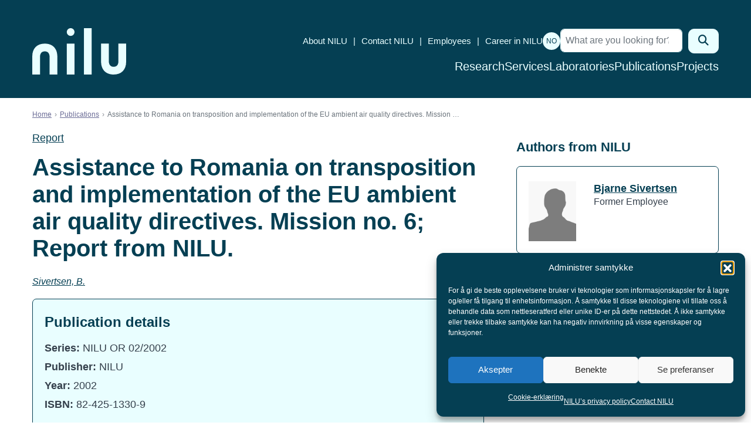

--- FILE ---
content_type: text/html; charset=UTF-8
request_url: https://nilu.com/publication/2059/
body_size: 12673
content:

<!DOCTYPE html>
<html lang="en-US" class="no-js">
<head>
	<meta charset="UTF-8">
	<meta name="viewport" content="width=device-width, initial-scale=1">
	<meta http-equiv="X-UA-Compatible" content="IE=edge">
	<link rel="profile" href="http://gmpg.org/xfn/11">
	
	
	<meta name='robots' content='index, follow, max-image-preview:large, max-snippet:-1, max-video-preview:-1' />

	<!-- This site is optimized with the Yoast SEO plugin v26.7 - https://yoast.com/wordpress/plugins/seo/ -->
	<title>Assistance to Romania on transposition and implementation of the EU ambient air quality directives. Mission no. 6; Report from NILU. - NILU</title>
	<link rel="canonical" href="https://nilu.com/publication/2059/" />
	<meta property="og:locale" content="en_US" />
	<meta property="og:type" content="article" />
	<meta property="og:title" content="Assistance to Romania on transposition and implementation of the EU ambient air quality directives. Mission no. 6; Report from NILU. - NILU" />
	<meta property="og:description" content="Sivertsen, B. (2002)" />
	<meta property="og:url" content="https://nilu.com/publication/2059/" />
	<meta property="og:site_name" content="NILU" />
	<meta property="article:publisher" content="https://www.facebook.com/NILUNorskinstituttforluftforskning/" />
	<meta property="article:modified_time" content="2022-03-25T11:00:12+00:00" />
	<meta property="og:image" content="https://nilu.com/wp-content/uploads/2023/12/ny-logo-husavisen-thumbnail-rund-hvit.png" />
	<meta property="og:image:width" content="570" />
	<meta property="og:image:height" content="570" />
	<meta property="og:image:type" content="image/png" />
	<meta name="twitter:card" content="summary_large_image" />
	<meta name="twitter:site" content="@nilu_now" />
	<!-- / Yoast SEO plugin. -->


<link rel='dns-prefetch' href='//nilu.com' />
<link rel='dns-prefetch' href='//stackpath.bootstrapcdn.com' />
<link rel='dns-prefetch' href='//cdn.jsdelivr.net' />
<link rel='dns-prefetch' href='//cdnjs.cloudflare.com' />
<link rel='dns-prefetch' href='//cdn.datatables.net' />
<link rel='dns-prefetch' href='//cloud.typography.com' />
<link rel='dns-prefetch' href='//www.googletagmanager.com' />
<link rel="alternate" title="oEmbed (JSON)" type="application/json+oembed" href="https://nilu.com/wp-json/oembed/1.0/embed?url=https%3A%2F%2Fnilu.com%2Fpublication%2F2059%2F" />
<link rel="alternate" title="oEmbed (XML)" type="text/xml+oembed" href="https://nilu.com/wp-json/oembed/1.0/embed?url=https%3A%2F%2Fnilu.com%2Fpublication%2F2059%2F&#038;format=xml" />
<style id='wp-img-auto-sizes-contain-inline-css' type='text/css'>
img:is([sizes=auto i],[sizes^="auto," i]){contain-intrinsic-size:3000px 1500px}
/*# sourceURL=wp-img-auto-sizes-contain-inline-css */
</style>
<style id='wp-emoji-styles-inline-css' type='text/css'>

	img.wp-smiley, img.emoji {
		display: inline !important;
		border: none !important;
		box-shadow: none !important;
		height: 1em !important;
		width: 1em !important;
		margin: 0 0.07em !important;
		vertical-align: -0.1em !important;
		background: none !important;
		padding: 0 !important;
	}
/*# sourceURL=wp-emoji-styles-inline-css */
</style>
<link rel='stylesheet' id='wp-block-library-css' href='https://nilu.com/wp-includes/css/dist/block-library/style.min.css?ver=6.9' type='text/css' media='all' />
<style id='global-styles-inline-css' type='text/css'>
:root{--wp--preset--aspect-ratio--square: 1;--wp--preset--aspect-ratio--4-3: 4/3;--wp--preset--aspect-ratio--3-4: 3/4;--wp--preset--aspect-ratio--3-2: 3/2;--wp--preset--aspect-ratio--2-3: 2/3;--wp--preset--aspect-ratio--16-9: 16/9;--wp--preset--aspect-ratio--9-16: 9/16;--wp--preset--color--black: #000000;--wp--preset--color--cyan-bluish-gray: #abb8c3;--wp--preset--color--white: #ffffff;--wp--preset--color--pale-pink: #f78da7;--wp--preset--color--vivid-red: #cf2e2e;--wp--preset--color--luminous-vivid-orange: #ff6900;--wp--preset--color--luminous-vivid-amber: #fcb900;--wp--preset--color--light-green-cyan: #7bdcb5;--wp--preset--color--vivid-green-cyan: #00d084;--wp--preset--color--pale-cyan-blue: #8ed1fc;--wp--preset--color--vivid-cyan-blue: #0693e3;--wp--preset--color--vivid-purple: #9b51e0;--wp--preset--gradient--vivid-cyan-blue-to-vivid-purple: linear-gradient(135deg,rgb(6,147,227) 0%,rgb(155,81,224) 100%);--wp--preset--gradient--light-green-cyan-to-vivid-green-cyan: linear-gradient(135deg,rgb(122,220,180) 0%,rgb(0,208,130) 100%);--wp--preset--gradient--luminous-vivid-amber-to-luminous-vivid-orange: linear-gradient(135deg,rgb(252,185,0) 0%,rgb(255,105,0) 100%);--wp--preset--gradient--luminous-vivid-orange-to-vivid-red: linear-gradient(135deg,rgb(255,105,0) 0%,rgb(207,46,46) 100%);--wp--preset--gradient--very-light-gray-to-cyan-bluish-gray: linear-gradient(135deg,rgb(238,238,238) 0%,rgb(169,184,195) 100%);--wp--preset--gradient--cool-to-warm-spectrum: linear-gradient(135deg,rgb(74,234,220) 0%,rgb(151,120,209) 20%,rgb(207,42,186) 40%,rgb(238,44,130) 60%,rgb(251,105,98) 80%,rgb(254,248,76) 100%);--wp--preset--gradient--blush-light-purple: linear-gradient(135deg,rgb(255,206,236) 0%,rgb(152,150,240) 100%);--wp--preset--gradient--blush-bordeaux: linear-gradient(135deg,rgb(254,205,165) 0%,rgb(254,45,45) 50%,rgb(107,0,62) 100%);--wp--preset--gradient--luminous-dusk: linear-gradient(135deg,rgb(255,203,112) 0%,rgb(199,81,192) 50%,rgb(65,88,208) 100%);--wp--preset--gradient--pale-ocean: linear-gradient(135deg,rgb(255,245,203) 0%,rgb(182,227,212) 50%,rgb(51,167,181) 100%);--wp--preset--gradient--electric-grass: linear-gradient(135deg,rgb(202,248,128) 0%,rgb(113,206,126) 100%);--wp--preset--gradient--midnight: linear-gradient(135deg,rgb(2,3,129) 0%,rgb(40,116,252) 100%);--wp--preset--font-size--small: 13px;--wp--preset--font-size--medium: 20px;--wp--preset--font-size--large: 36px;--wp--preset--font-size--x-large: 42px;--wp--preset--spacing--20: 0.44rem;--wp--preset--spacing--30: 0.67rem;--wp--preset--spacing--40: 1rem;--wp--preset--spacing--50: 1.5rem;--wp--preset--spacing--60: 2.25rem;--wp--preset--spacing--70: 3.38rem;--wp--preset--spacing--80: 5.06rem;--wp--preset--shadow--natural: 6px 6px 9px rgba(0, 0, 0, 0.2);--wp--preset--shadow--deep: 12px 12px 50px rgba(0, 0, 0, 0.4);--wp--preset--shadow--sharp: 6px 6px 0px rgba(0, 0, 0, 0.2);--wp--preset--shadow--outlined: 6px 6px 0px -3px rgb(255, 255, 255), 6px 6px rgb(0, 0, 0);--wp--preset--shadow--crisp: 6px 6px 0px rgb(0, 0, 0);}:where(.is-layout-flex){gap: 0.5em;}:where(.is-layout-grid){gap: 0.5em;}body .is-layout-flex{display: flex;}.is-layout-flex{flex-wrap: wrap;align-items: center;}.is-layout-flex > :is(*, div){margin: 0;}body .is-layout-grid{display: grid;}.is-layout-grid > :is(*, div){margin: 0;}:where(.wp-block-columns.is-layout-flex){gap: 2em;}:where(.wp-block-columns.is-layout-grid){gap: 2em;}:where(.wp-block-post-template.is-layout-flex){gap: 1.25em;}:where(.wp-block-post-template.is-layout-grid){gap: 1.25em;}.has-black-color{color: var(--wp--preset--color--black) !important;}.has-cyan-bluish-gray-color{color: var(--wp--preset--color--cyan-bluish-gray) !important;}.has-white-color{color: var(--wp--preset--color--white) !important;}.has-pale-pink-color{color: var(--wp--preset--color--pale-pink) !important;}.has-vivid-red-color{color: var(--wp--preset--color--vivid-red) !important;}.has-luminous-vivid-orange-color{color: var(--wp--preset--color--luminous-vivid-orange) !important;}.has-luminous-vivid-amber-color{color: var(--wp--preset--color--luminous-vivid-amber) !important;}.has-light-green-cyan-color{color: var(--wp--preset--color--light-green-cyan) !important;}.has-vivid-green-cyan-color{color: var(--wp--preset--color--vivid-green-cyan) !important;}.has-pale-cyan-blue-color{color: var(--wp--preset--color--pale-cyan-blue) !important;}.has-vivid-cyan-blue-color{color: var(--wp--preset--color--vivid-cyan-blue) !important;}.has-vivid-purple-color{color: var(--wp--preset--color--vivid-purple) !important;}.has-black-background-color{background-color: var(--wp--preset--color--black) !important;}.has-cyan-bluish-gray-background-color{background-color: var(--wp--preset--color--cyan-bluish-gray) !important;}.has-white-background-color{background-color: var(--wp--preset--color--white) !important;}.has-pale-pink-background-color{background-color: var(--wp--preset--color--pale-pink) !important;}.has-vivid-red-background-color{background-color: var(--wp--preset--color--vivid-red) !important;}.has-luminous-vivid-orange-background-color{background-color: var(--wp--preset--color--luminous-vivid-orange) !important;}.has-luminous-vivid-amber-background-color{background-color: var(--wp--preset--color--luminous-vivid-amber) !important;}.has-light-green-cyan-background-color{background-color: var(--wp--preset--color--light-green-cyan) !important;}.has-vivid-green-cyan-background-color{background-color: var(--wp--preset--color--vivid-green-cyan) !important;}.has-pale-cyan-blue-background-color{background-color: var(--wp--preset--color--pale-cyan-blue) !important;}.has-vivid-cyan-blue-background-color{background-color: var(--wp--preset--color--vivid-cyan-blue) !important;}.has-vivid-purple-background-color{background-color: var(--wp--preset--color--vivid-purple) !important;}.has-black-border-color{border-color: var(--wp--preset--color--black) !important;}.has-cyan-bluish-gray-border-color{border-color: var(--wp--preset--color--cyan-bluish-gray) !important;}.has-white-border-color{border-color: var(--wp--preset--color--white) !important;}.has-pale-pink-border-color{border-color: var(--wp--preset--color--pale-pink) !important;}.has-vivid-red-border-color{border-color: var(--wp--preset--color--vivid-red) !important;}.has-luminous-vivid-orange-border-color{border-color: var(--wp--preset--color--luminous-vivid-orange) !important;}.has-luminous-vivid-amber-border-color{border-color: var(--wp--preset--color--luminous-vivid-amber) !important;}.has-light-green-cyan-border-color{border-color: var(--wp--preset--color--light-green-cyan) !important;}.has-vivid-green-cyan-border-color{border-color: var(--wp--preset--color--vivid-green-cyan) !important;}.has-pale-cyan-blue-border-color{border-color: var(--wp--preset--color--pale-cyan-blue) !important;}.has-vivid-cyan-blue-border-color{border-color: var(--wp--preset--color--vivid-cyan-blue) !important;}.has-vivid-purple-border-color{border-color: var(--wp--preset--color--vivid-purple) !important;}.has-vivid-cyan-blue-to-vivid-purple-gradient-background{background: var(--wp--preset--gradient--vivid-cyan-blue-to-vivid-purple) !important;}.has-light-green-cyan-to-vivid-green-cyan-gradient-background{background: var(--wp--preset--gradient--light-green-cyan-to-vivid-green-cyan) !important;}.has-luminous-vivid-amber-to-luminous-vivid-orange-gradient-background{background: var(--wp--preset--gradient--luminous-vivid-amber-to-luminous-vivid-orange) !important;}.has-luminous-vivid-orange-to-vivid-red-gradient-background{background: var(--wp--preset--gradient--luminous-vivid-orange-to-vivid-red) !important;}.has-very-light-gray-to-cyan-bluish-gray-gradient-background{background: var(--wp--preset--gradient--very-light-gray-to-cyan-bluish-gray) !important;}.has-cool-to-warm-spectrum-gradient-background{background: var(--wp--preset--gradient--cool-to-warm-spectrum) !important;}.has-blush-light-purple-gradient-background{background: var(--wp--preset--gradient--blush-light-purple) !important;}.has-blush-bordeaux-gradient-background{background: var(--wp--preset--gradient--blush-bordeaux) !important;}.has-luminous-dusk-gradient-background{background: var(--wp--preset--gradient--luminous-dusk) !important;}.has-pale-ocean-gradient-background{background: var(--wp--preset--gradient--pale-ocean) !important;}.has-electric-grass-gradient-background{background: var(--wp--preset--gradient--electric-grass) !important;}.has-midnight-gradient-background{background: var(--wp--preset--gradient--midnight) !important;}.has-small-font-size{font-size: var(--wp--preset--font-size--small) !important;}.has-medium-font-size{font-size: var(--wp--preset--font-size--medium) !important;}.has-large-font-size{font-size: var(--wp--preset--font-size--large) !important;}.has-x-large-font-size{font-size: var(--wp--preset--font-size--x-large) !important;}
/*# sourceURL=global-styles-inline-css */
</style>

<style id='classic-theme-styles-inline-css' type='text/css'>
/*! This file is auto-generated */
.wp-block-button__link{color:#fff;background-color:#32373c;border-radius:9999px;box-shadow:none;text-decoration:none;padding:calc(.667em + 2px) calc(1.333em + 2px);font-size:1.125em}.wp-block-file__button{background:#32373c;color:#fff;text-decoration:none}
/*# sourceURL=/wp-includes/css/classic-themes.min.css */
</style>
<link rel='stylesheet' id='wpmf-gallery-popup-style-css' href='https://nilu.com/wp-content/plugins/wp-media-folder/assets/css/display-gallery/magnific-popup.css?ver=0.9.9' type='text/css' media='all' />
<link rel='stylesheet' id='cmplz-general-css' href='https://nilu.com/wp-content/plugins/complianz-gdpr-premium/assets/css/cookieblocker.min.css?ver=1762152489' type='text/css' media='all' />
<link rel='stylesheet' id='search-filter-plugin-styles-css' href='https://nilu.com/wp-content/plugins/search-filter-pro/public/assets/css/search-filter.min.css?ver=2.5.21' type='text/css' media='all' />
<link rel='stylesheet' id='fontawesome-css' href='https://nilu.com/wp-content/themes/nilu/assets/fontawesome/css/all.min.css?ver=6.5.2' type='text/css' media='all' />
<link rel='stylesheet' id='bootstrap-style-css' href='https://nilu.com/wp-content/themes/nilu/assets/css/min/bootstrap.min.css?ver=4.1.1' type='text/css' media='all' />
<link rel='stylesheet' id='select2-style-css' href='https://nilu.com/wp-content/themes/nilu/assets/css/min/select2.min.css?ver=4.0.5' type='text/css' media='all' />
<link rel='stylesheet' id='select2-bootstrap-css' href='https://nilu.com/wp-content/themes/nilu/assets/css/min/select2-bootstrap.min.css?ver=4.0.5' type='text/css' media='all' />
<link rel='stylesheet' id='zmdi-style-css' href='//cdnjs.cloudflare.com/ajax/libs/material-design-iconic-font/2.2.0/css/material-design-iconic-font.min.css?ver=2.2.0' type='text/css' media='all' />
<link rel='stylesheet' id='cloud-typography-css' href='//cloud.typography.com/7659416/7165792/css/fonts.css?ver=2.0.16' type='text/css' media='all' />
<link rel='stylesheet' id='datatables-css-css' href='//cdn.datatables.net/v/bs4/dt-1.10.18/r-2.2.2/datatables.min.css?ver=1.10.18' type='text/css' media='' />
<link rel='stylesheet' id='mmenu-style-css' href='https://nilu.com/wp-content/themes/nilu/assets/css/min/mmenu.min.css?ver=7.3.3' type='text/css' media='all' />
<link rel='stylesheet' id='nilu-style-css' href='https://nilu.com/wp-content/themes/nilu/style.css?ver=1768582584' type='text/css' media='all' />
<script type="text/javascript" id="wpml-cookie-js-extra">
/* <![CDATA[ */
var wpml_cookies = {"wp-wpml_current_language":{"value":"en","expires":1,"path":"/"}};
var wpml_cookies = {"wp-wpml_current_language":{"value":"en","expires":1,"path":"/"}};
//# sourceURL=wpml-cookie-js-extra
/* ]]> */
</script>
<script type="text/javascript" src="https://nilu.com/wp-content/plugins/sitepress-multilingual-cms/res/js/cookies/language-cookie.js?ver=486900" id="wpml-cookie-js" defer="defer" data-wp-strategy="defer"></script>
<script type="text/javascript" src="https://nilu.com/wp-includes/js/jquery/jquery.min.js?ver=3.7.1" id="jquery-core-js"></script>
<script type="text/javascript" src="https://nilu.com/wp-includes/js/jquery/jquery-migrate.min.js?ver=3.4.1" id="jquery-migrate-js"></script>
<script type="text/javascript" id="search-filter-plugin-build-js-extra">
/* <![CDATA[ */
var SF_LDATA = {"ajax_url":"https://nilu.com/wp-admin/admin-ajax.php","home_url":"https://nilu.com/","extensions":[]};
//# sourceURL=search-filter-plugin-build-js-extra
/* ]]> */
</script>
<script type="text/javascript" src="https://nilu.com/wp-content/plugins/search-filter-pro/public/assets/js/search-filter-build.min.js?ver=2.5.21" id="search-filter-plugin-build-js"></script>
<script type="text/javascript" src="https://nilu.com/wp-content/plugins/search-filter-pro/public/assets/js/chosen.jquery.min.js?ver=2.5.21" id="search-filter-plugin-chosen-js"></script>
<script type="text/javascript" src="//cdn.jsdelivr.net/npm/popper.js@1.16.1/dist/umd/popper.min.js?ver=1.16.1" id="popper-js-js"></script>
<script type="text/javascript" src="//stackpath.bootstrapcdn.com/bootstrap/4.4.1/js/bootstrap.min.js?ver=4.1.1" id="bootstrap-js-js"></script>
<script type="text/javascript" src="//cdnjs.cloudflare.com/ajax/libs/select2/4.0.5/js/select2.min.js?ver=4.0.5" id="select2-js-js"></script>
<script type="text/javascript" src="//cdnjs.cloudflare.com/ajax/libs/select2/4.0.5/js/i18n/nb.js?ver=4.0.5" id="select2-nb-js-js"></script>
<script type="text/javascript" src="//cdn.datatables.net/v/bs4/dt-1.10.18/r-2.2.2/datatables.min.js?ver=1.10.18" id="datatables-js-js"></script>
<script type="text/javascript" src="https://nilu.com/wp-content/themes/nilu/assets/js/min/facetwp-customs.min.js?ver=1.0.0" id="facetwp-custom-js"></script>
<script type="text/javascript" src="https://nilu.com/wp-content/themes/nilu/assets/js/min/mmenu-jquery.min.js?ver=7.3.3" id="mmenu-js-js"></script>
<script type="text/javascript" id="wpml-xdomain-data-js-extra">
/* <![CDATA[ */
var wpml_xdomain_data = {"css_selector":"wpml-ls-item","ajax_url":"https://nilu.com/wp-admin/admin-ajax.php","current_lang":"en","_nonce":"e832aa70cf"};
//# sourceURL=wpml-xdomain-data-js-extra
/* ]]> */
</script>
<script type="text/javascript" src="https://nilu.com/wp-content/plugins/sitepress-multilingual-cms/res/js/xdomain-data.js?ver=486900" id="wpml-xdomain-data-js" defer="defer" data-wp-strategy="defer"></script>
<link rel="https://api.w.org/" href="https://nilu.com/wp-json/" /><link rel="EditURI" type="application/rsd+xml" title="RSD" href="https://nilu.com/xmlrpc.php?rsd" />
<meta name="generator" content="WordPress 6.9" />
<link rel='shortlink' href='https://nilu.com/?p=22699' />
<meta name="generator" content="WPML ver:4.8.6 stt:1,39;" />
<meta name="generator" content="Site Kit by Google 1.170.0" />			<style>.cmplz-hidden {
					display: none !important;
				}</style>

<script type="application/ld+json" class="saswp-schema-markup-output">
[{"@context":"https:\/\/schema.org\/","@graph":[{"@context":"https:\/\/schema.org\/","@type":"SiteNavigationElement","@id":"https:\/\/nilu.com\/#forskning","name":"Forskning","url":"https:\/\/nilu.no\/forskning\/"},{"@context":"https:\/\/schema.org\/","@type":"SiteNavigationElement","@id":"https:\/\/nilu.com\/#tjenester","name":"Tjenester","url":"https:\/\/nilu.com\/services\/"},{"@context":"https:\/\/schema.org\/","@type":"SiteNavigationElement","@id":"https:\/\/nilu.com\/#lab-og-analyse","name":"Lab og analyse","url":"https:\/\/nilu.no\/nilus-laboratorier-og-analysetjenester\/"},{"@context":"https:\/\/schema.org\/","@type":"SiteNavigationElement","@id":"https:\/\/nilu.com\/#publikasjoner","name":"Publikasjoner","url":"https:\/\/nilu.com\/publications\/"},{"@context":"https:\/\/schema.org\/","@type":"SiteNavigationElement","@id":"https:\/\/nilu.com\/#prosjekter","name":"Prosjekter","url":"https:\/\/nilu.no\/prosjekter\/"}]}]
</script>

<link rel="icon" href="https://nilu.com/wp-content/uploads/2023/12/cropped-favicon-niluweb-512x512-1-32x32.png" sizes="32x32" />
<link rel="icon" href="https://nilu.com/wp-content/uploads/2023/12/cropped-favicon-niluweb-512x512-1-192x192.png" sizes="192x192" />
<link rel="apple-touch-icon" href="https://nilu.com/wp-content/uploads/2023/12/cropped-favicon-niluweb-512x512-1-180x180.png" />
<meta name="msapplication-TileImage" content="https://nilu.com/wp-content/uploads/2023/12/cropped-favicon-niluweb-512x512-1-270x270.png" />

			<!-- Global site tag (gtag.js) - Google Analytics -->
		<script type="text/plain" data-service="google-analytics" data-category="statistics" async data-cmplz-src="https://www.googletagmanager.com/gtag/js?id=UA-11988521-2"></script>
		<script>
			window.dataLayer = window.dataLayer || [];
			function gtag(){dataLayer.push(arguments);}
			gtag('js', new Date());

			gtag('config', 'UA-11988521-2');
		</script>
	</head>

<body data-cmplz=1 class="wp-singular publication-template-default single single-publication postid-22699 wp-theme-nilu lang-en">
	
	<div id="site" class="site">
		<a class="sr-only sr-only-focusable screen-reader-text" href="#content">Skip to content</a>
		<header id="topheader" class="topheader">
			<div class="topheader-inner">
				<div class="site-intro"  >
					<meta  content="NILU">
					<a href="https://nilu.com/">
						<svg id="Layer_1" data-name="Layer 1" xmlns="http://www.w3.org/2000/svg" viewBox="0 0 533.54 263.34">
							<defs>
								<style>
									.cls-1 {
										fill: #054055;
										stroke-width: 0px;
									}
								</style>
							</defs>
							<g id="Logo">
								<g>
									<path class="cls-1" d="m142.37,263.34h-43.86v-98.73c0-21.24-9.71-32.94-27.33-32.94-22.59,0-27.33,17.91-27.33,32.94v98.73H0v-102.51c0-45.74,26.61-73.05,71.18-73.05s71.18,27.99,71.18,73.05v102.51h.01Z"/>
									<path class="cls-1" d="m391.17,87.78h43.86v98.73c0,21.24,9.71,32.94,27.33,32.94,22.59,0,27.33-17.91,27.33-32.94v-98.73h43.85v102.51c0,45.74-26.61,73.05-71.18,73.05s-71.18-27.99-71.18-73.05v-102.51h0Z"/>
									<path class="cls-1" d="m240.03,263.34h-43.85V87.78h43.85v175.56Z"/>
									<path class="cls-1" d="m337.53,263.34h-43.86V0h43.86v263.34Z"/>
									<path class="cls-1" d="m218.11.01c-12.1,0-21.94,9.84-21.94,21.94s9.84,21.94,21.94,21.94,21.94-9.84,21.94-21.94S230.21.01,218.11.01Z"/>
								</g>
							</g>
						</svg>
					</a>
				</div>
				<div class="site-navigation">
					<nav class="nav-top">
						<div id="top-menu" class="menu-header-menu-container"><ul id = "nav-perifery" class = "perifery-menu col-auto d-none d-lg-block"><li id="menu-item-7347" class="menu-item menu-item-type-post_type menu-item-object-page menu-item-7347"><a href="https://nilu.com/about-nilu/">About NILU</a></li>
<li id="menu-item-7401" class="menu-item menu-item-type-post_type menu-item-object-page menu-item-7401"><a href="https://nilu.com/contact-nilu/">Contact NILU</a></li>
<li id="menu-item-7349" class="menu-item menu-item-type-post_type menu-item-object-page menu-item-7349"><a href="https://nilu.com/contact-nilu/employees/">Employees</a></li>
<li id="menu-item-56557" class="menu-item menu-item-type-post_type menu-item-object-page menu-item-56557"><a href="https://nilu.com/career-in-nilu/">Career in NILU</a></li>
</ul></div>						<p class="langswitch"><a href="https://nilu.no/publikasjon/2059/">NO</a></p>						

<form role="search" method="get" class="search-form" action="https://nilu.com/">

	<label for="search-form-696a6db844ae8">
		<span class="screen-reader-text">Search for:</span>
	</label>

	<div class="input-group">

		<input
			type="search"
			id="search-form-696a6db844ae8"
			class="form-control search-field"
			placeholder="What are you looking for?"
			value=""
			name="s"
			required="required" />

		<span class="input-group-btn">
			<button
				type="submit"
				class="btn btn-primary search-submit"
				value="Search">

				<span class="screen-reader-text">Search</span>
				<i class="fa fa-search" aria-hidden="true"></i>

			</button>
		</span>

	</div>
</form>					</nav>
					<nav class="nav-bottom">
						<ul id="site-menu" class="nav-menu"><li id="menu-item-7352" class="menu-item menu-item-type-post_type menu-item-object-page menu-item-7352"><a href="https://nilu.com/research/">Research</a></li>
<li id="menu-item-58993" class="menu-item menu-item-type-post_type_archive menu-item-object-services menu-item-58993"><a href="https://nilu.com/services/">Services</a></li>
<li id="menu-item-7350" class="menu-item menu-item-type-post_type menu-item-object-page menu-item-7350"><a href="https://nilu.com/laboratories/">Laboratories</a></li>
<li id="menu-item-47501" class="menu-item menu-item-type-post_type_archive menu-item-object-publication menu-item-47501"><a href="https://nilu.com/publications/">Publications</a></li>
<li id="menu-item-12500" class="menu-item menu-item-type-post_type menu-item-object-page menu-item-12500"><a href="https://nilu.com/projects/">Projects</a></li>
</ul>					</nav>
				</div>
			</div>
			<a href="#mobile-navigation" id="menu-toggle" aria-label="Open menu">
				<i class="fal fa-bars" aria-hidden="true"></i>
			</a>
		</header>

		<div id="content" class="site-content" tabindex="-1">

		<div class="container"><nav aria-label="breadcrumb"><ol class="breadcrumb"><li class="breadcrumb-item"><a href="https://nilu.com/">Home</a></li><li class="breadcrumb-item"><a href="https://nilu.com/publications/">Publications</a></li><li class="breadcrumb-item active">Assistance to Romania on transposition and implementation of the EU ambient air quality directives. Mission …</li></ol></nav></div>	
<main id="main" class="site-main">
	<div class="container">

		<article class="entry entry-page" id="entry-22699">

		<div class="row">
			<div class="col-lg-8">

				<header class="entry-header">
					<a href="https://nilu.com/publications/report/">Report</a>
					<h1 class="entry-title">Assistance to Romania on transposition and implementation of the EU ambient air quality directives. Mission no. 6; Report from NILU.</h1>
				</header>

				<div class="entry-content">

										<p class="pub-authors">
						
													<em><a href="https://nilu.com/employee/bjarne-sivertsen/">Sivertsen, B.</a></em>
						
						
											</p>

					<div class="lightbluebox">
						<h5 class="pub-details-headline">Publication details</h5>
						<div class="pub-details-data">
															

	
				
	
				
			<p>
		<strong>Series:</strong>
			NILU OR 02/2002
		</p>
	
				<p>
			<strong>Publisher:</strong>
							NILU					</p>
	
			<p>
		<strong>Year:</strong>
			2002
		</p>
	
					<p>
		<strong>ISBN:</strong>
					82-425-1330-9
				</p>
	











													</div>
					</div>

										
				</div>
			</div>

			<aside id="secondary" class="col-lg-4 single-sidebar">
				<h6>Authors from NILU</h6>
<div class="row">
		<div class="col-12 col-md-6 col-lg-12">
		<div class="bluebox entry-employee">
			<div class="row">
				<div class="col-4">
					<p>
													<img src="https://nilu.com/wp-content/themes/nilu/assets/images/silhouette-460x580.jpg" alt="Bjarne Sivertsen" />
											</p>
				</div>
				<div class="col-8">
					<p>
						<a href="https://nilu.com/employee/bjarne-sivertsen/">Bjarne Sivertsen</a>
						<br />
													Former Employee
											</p>
				</div>
			</div>
		</div>
	</div>
</div>

			</aside>

		</div>

		</article>

	</div>
</main>
</div>

<footer id="footer" class="site-footer">
	<section id="footer-info" class="site-footer-info">
		<div class="site-footer-info-col-1">
						<h2>NILU</h2>
			<p>NILU is an independent, non profit research institute established in 1969.</p>
<p>NILU is ISO 9001:2015 and ISO 14001:2015 certified</p>
<p>Legal name:<br />
Stiftelsen NILU<br />
Org. no. 941 705 561</p>
										<div class="site-footer-info-some">
											<a href="https://www.facebook.com/NILUresearch/" target="_blank"><i class="fa-classic fa-brands fa-facebook" aria-hidden="true"></i></a>
											<a href="https://no.linkedin.com/company/nilu" target="_blank"><i class="fa-classic fa-brands fa-linkedin" aria-hidden="true"></i></a>
											<a href="https://www.instagram.com/nilu.no/" target="_blank"><i class="fa-classic fa-brands fa-instagram" aria-hidden="true"></i></a>
											<a href="https://www.youtube.com/channel/UCN5ZP0uaX6KNVmJUm_LhPyw/videos" target="_blank"><i class="fa-classic fa-brands fa-youtube" aria-hidden="true"></i></a>
									</div>
					</div>
		<div class="site-footer-info-col-2">
						<h2>Contact us</h2>
			<p>› <a href="https://nilu.com/contact-nilu/employees/">Find employees</a><br />
› <a href="https://nilu.com/contact-us/">Contact NILU</a><br />
› <a href="https://nilu.com/about-nilu/">About NILU</a></p>
<p><strong>Post:</strong> PO Box 100, 2027 Kjeller, NORWAY<br />
<strong>Visit:</strong> Instituttveien 18, 2007 Kjeller, Norway<br />
<strong>Opening hours:</strong> Monday – Friday 08.30 – 15.30</p>
<p><strong>Switchboard:</strong> +47 63 89 80 00<br />
<strong>E-mail:</strong> <a href="mailto:nilu@nilu.no">nilu@nilu.no</a></p>
		</div>
		<div class="site-footer-info-col-3">
															<div class="site-footer-info-col-3-box">
						<div class="box-icon">
							<i class="zmdi zmdi-account-calendar" aria-hidden="true"></i>						</div>
						<div class="box-info">
							<h2>Work at NILU?</h2>
							<p><a href="https://nilu.com/career-in-nilu/vacant-positions/">See our vacancies here.</a></p>
						</div>
					</div>
									</div>
	</section>

	<section id="footer-logos" class="site-footer-logos">
		<div class="site-footer-logos-container">
			<div class="site-footer-logos-container-inner">
				<p class="child-3">Collaborators</p>
				<div class="partners child-4">
					<a href="https://www.ciens.no/" target="_blank">
						<figure>
							<img src="https://nilu.com/wp-content/themes/nilu/assets/images/ciens_logo.svg" alt="">
						</figure>
					</a>
					<a href="https://framsenteret.no/" rel="home" class="framsenteret">
						<svg xmlns="http://www.w3.org/2000/svg" width="94" height="102" viewBox="0 0 94 102" fill="none"><path d="M0 80V72.2H21.66V80H0ZM0 58.889V0H64V22.222H21.694V35.555H64V58.889H0Z" fill="black" fill-opacity="0.8"/><path d="M0.0560001 101V92.54H5.336V93.356H1.052V96.32H5.072V97.136H1.052V101H0.0560001ZM6.79428 101V92.54H10.2503C11.1383 92.54 11.8263 92.752 12.3143 93.176C12.8023 93.592 13.0463 94.176 13.0463 94.928C13.0463 95.424 12.9343 95.848 12.7103 96.2C12.4943 96.544 12.1863 96.808 11.7863 96.992C11.3943 97.176 10.9343 97.268 10.4063 97.268L10.6223 97.112H10.8623C11.1903 97.112 11.4823 97.192 11.7383 97.352C12.0023 97.512 12.2103 97.78 12.3623 98.156L13.5623 101H12.4703L11.3183 98.204C11.1823 97.844 10.9783 97.612 10.7063 97.508C10.4343 97.396 10.0943 97.34 9.68628 97.34H7.79028V101H6.79428ZM7.79028 96.56H10.1063C10.7463 96.56 11.2303 96.424 11.5583 96.152C11.8943 95.872 12.0623 95.472 12.0623 94.952C12.0623 94.432 11.8943 94.036 11.5583 93.764C11.2303 93.492 10.7463 93.356 10.1063 93.356H7.79028V96.56ZM14.134 101L17.866 92.54H18.73L22.522 101H21.49L20.434 98.588L20.878 98.84H15.706L16.186 98.588L15.154 101H14.134ZM18.286 93.68L16.342 98.24L16.054 98.024H20.518L20.302 98.24L18.31 93.68H18.286ZM23.8102 101V92.54H24.6742L28.0702 100.208H27.7222L31.1182 92.54H31.9822V101H31.0702V93.824H31.4302L28.2262 101H27.5662L24.3502 93.824H24.7102V101H23.8102ZM36.859 101.108C36.179 101.108 35.571 101.02 35.035 100.844C34.499 100.668 34.031 100.416 33.631 100.088L33.991 99.296C34.271 99.504 34.551 99.68 34.831 99.824C35.119 99.96 35.427 100.064 35.755 100.136C36.083 100.2 36.451 100.232 36.859 100.232C37.571 100.232 38.099 100.1 38.443 99.836C38.787 99.572 38.959 99.22 38.959 98.78C38.959 98.404 38.839 98.116 38.599 97.916C38.359 97.716 37.939 97.556 37.339 97.436L36.079 97.184C35.303 97.024 34.723 96.764 34.339 96.404C33.963 96.044 33.775 95.556 33.775 94.94C33.775 94.436 33.903 93.996 34.159 93.62C34.423 93.244 34.791 92.952 35.263 92.744C35.735 92.536 36.283 92.432 36.907 92.432C37.507 92.432 38.055 92.524 38.551 92.708C39.047 92.884 39.471 93.144 39.823 93.488L39.475 94.256C39.099 93.92 38.703 93.68 38.287 93.536C37.879 93.384 37.415 93.308 36.895 93.308C36.239 93.308 35.719 93.452 35.335 93.74C34.959 94.02 34.771 94.404 34.771 94.892C34.771 95.284 34.891 95.592 35.131 95.816C35.371 96.032 35.767 96.196 36.319 96.308L37.591 96.56C38.407 96.728 39.007 96.98 39.391 97.316C39.775 97.652 39.967 98.124 39.967 98.732C39.967 99.196 39.839 99.608 39.583 99.968C39.335 100.328 38.979 100.608 38.515 100.808C38.051 101.008 37.499 101.108 36.859 101.108ZM41.5755 101V92.54H46.9755V93.356H42.5475V96.296H46.7115V97.124H42.5475V100.172H46.9755V101H41.5755ZM48.6302 101V92.54H49.4102L54.8342 99.74H54.5582V92.54H55.4822V101H54.7142L49.2902 93.8H49.5542V101H48.6302ZM59.6471 101V93.38H56.6591V92.54H63.6191V93.38H60.6431V101H59.6471ZM64.8373 101V92.54H70.2373V93.356H65.8093V96.296H69.9733V97.124H65.8093V100.172H70.2373V101H64.8373ZM71.8919 101V92.54H75.3479C76.2359 92.54 76.9239 92.752 77.4119 93.176C77.8999 93.592 78.1439 94.176 78.1439 94.928C78.1439 95.424 78.0319 95.848 77.8079 96.2C77.5919 96.544 77.2839 96.808 76.8839 96.992C76.4919 97.176 76.0319 97.268 75.5039 97.268L75.7199 97.112H75.9599C76.2879 97.112 76.5799 97.192 76.8359 97.352C77.0999 97.512 77.3079 97.78 77.4599 98.156L78.6599 101H77.5679L76.4159 98.204C76.2799 97.844 76.0759 97.612 75.8039 97.508C75.5319 97.396 75.1919 97.34 74.7839 97.34H72.8879V101H71.8919ZM72.8879 96.56H75.2039C75.8439 96.56 76.3279 96.424 76.6559 96.152C76.9919 95.872 77.1599 95.472 77.1599 94.952C77.1599 94.432 76.9919 94.036 76.6559 93.764C76.3279 93.492 75.8439 93.356 75.2039 93.356H72.8879V96.56ZM80.2005 101V92.54H85.6005V93.356H81.1725V96.296H85.3365V97.124H81.1725V100.172H85.6005V101H80.2005ZM89.1549 101V93.38H86.1669V92.54H93.1269V93.38H90.1509V101H89.1549Z" fill="black" fill-opacity="0.9"/></svg>
					</a>
				</div>
			</div>
		</div>
	</section>

	<section id="byline" class="site-footer-byline">
		<ul>
			<li>NILU &copy; 2026 &ndash; All rights reserved</li>
			<li id="menu-item-14041" class="menu-item menu-item-type-post_type menu-item-object-page menu-item-14041"><a rel="privacy-policy" href="https://nilu.com/about-nilu/nilus-privacy-policy/">NILU’s privacy policy</a></li>
			<li>Design &amp; Development: <a href="//gnistdesign.no" target="_blank">Gnist</a></li>
		</ul>
	</section>
</footer>

</div>
<nav id="mobile-navigation" class="secondary-navigation">
	<div>
		<ul id = "mobile-menu" class = "nav-menu"><li id="menu-item-7346" class="menu-item menu-item-type-post_type menu-item-object-page menu-item-home menu-item-7346"><a href="https://nilu.com/">Home</a></li>
<li class="menu-item menu-item-type-post_type menu-item-object-page menu-item-7347"><a href="https://nilu.com/about-nilu/">About NILU</a></li>
<li class="menu-item menu-item-type-post_type menu-item-object-page menu-item-7352"><a href="https://nilu.com/research/">Research</a></li>
<li class="menu-item menu-item-type-post_type menu-item-object-page menu-item-7349"><a href="https://nilu.com/contact-nilu/employees/">Employees</a></li>
<li class="menu-item menu-item-type-post_type menu-item-object-page menu-item-7350"><a href="https://nilu.com/laboratories/">Laboratories</a></li>
<li id="menu-item-58995" class="menu-item menu-item-type-post_type_archive menu-item-object-services menu-item-58995"><a href="https://nilu.com/services/">Services</a></li>
<li id="menu-item-11695" class="menu-item menu-item-type-post_type menu-item-object-page menu-item-11695"><a href="https://nilu.com/contact-nilu/">Contact NILU</a></li>
<li id="menu-item-52261" class="menu-item menu-item-type-post_type menu-item-object-page menu-item-52261"><a href="https://nilu.com/career-in-nilu/vacant-positions/">Vacant Positions</a></li>
<li id="menu-item-47502" class="menu-item menu-item-type-post_type_archive menu-item-object-publication menu-item-47502"><a href="https://nilu.com/publications/">Publications</a></li>
</ul>		<footer class="menu-footer">
			<p class="langswitch"><a href="https://nilu.no/publikasjon/2059/">NO</a></p>			

<form role="search" method="get" class="search-form" action="https://nilu.com/">

	<label for="search-form-696a6db8668c5">
		<span class="screen-reader-text">Search for:</span>
	</label>

	<div class="input-group">

		<input
			type="search"
			id="search-form-696a6db8668c5"
			class="form-control search-field"
			placeholder="What are you looking for?"
			value=""
			name="s"
			required="required" />

		<span class="input-group-btn">
			<button
				type="submit"
				class="btn btn-primary search-submit"
				value="Search">

				<span class="screen-reader-text">Search</span>
				<i class="fa fa-search" aria-hidden="true"></i>

			</button>
		</span>

	</div>
</form>		</footer>
	</div>
</nav>
<script type="speculationrules">
{"prefetch":[{"source":"document","where":{"and":[{"href_matches":"/*"},{"not":{"href_matches":["/wp-*.php","/wp-admin/*","/wp-content/uploads/*","/wp-content/*","/wp-content/plugins/*","/wp-content/themes/nilu/*","/*\\?(.+)"]}},{"not":{"selector_matches":"a[rel~=\"nofollow\"]"}},{"not":{"selector_matches":".no-prefetch, .no-prefetch a"}}]},"eagerness":"conservative"}]}
</script>

<!-- Consent Management powered by Complianz | GDPR/CCPA Cookie Consent https://wordpress.org/plugins/complianz-gdpr -->
<div id="cmplz-cookiebanner-container"><div class="cmplz-cookiebanner cmplz-hidden banner-1 banner-a optin cmplz-bottom-right cmplz-categories-type-view-preferences" aria-modal="true" data-nosnippet="true" role="dialog" aria-live="polite" aria-labelledby="cmplz-header-1-optin" aria-describedby="cmplz-message-1-optin">
	<div class="cmplz-header">
		<div class="cmplz-logo"></div>
		<div class="cmplz-title" id="cmplz-header-1-optin">Administrer samtykke</div>
		<div class="cmplz-close" tabindex="0" role="button" aria-label="Close dialog">
			<svg aria-hidden="true" focusable="false" data-prefix="fas" data-icon="times" class="svg-inline--fa fa-times fa-w-11" role="img" xmlns="http://www.w3.org/2000/svg" viewBox="0 0 352 512"><path fill="currentColor" d="M242.72 256l100.07-100.07c12.28-12.28 12.28-32.19 0-44.48l-22.24-22.24c-12.28-12.28-32.19-12.28-44.48 0L176 189.28 75.93 89.21c-12.28-12.28-32.19-12.28-44.48 0L9.21 111.45c-12.28 12.28-12.28 32.19 0 44.48L109.28 256 9.21 356.07c-12.28 12.28-12.28 32.19 0 44.48l22.24 22.24c12.28 12.28 32.2 12.28 44.48 0L176 322.72l100.07 100.07c12.28 12.28 32.2 12.28 44.48 0l22.24-22.24c12.28-12.28 12.28-32.19 0-44.48L242.72 256z"></path></svg>
		</div>
	</div>

	<div class="cmplz-divider cmplz-divider-header"></div>
	<div class="cmplz-body">
		<div class="cmplz-message" id="cmplz-message-1-optin">For å gi de beste opplevelsene bruker vi teknologier som informasjonskapsler for å lagre og/eller få tilgang til enhetsinformasjon. Å samtykke til disse teknologiene vil tillate oss å behandle data som nettleseratferd eller unike ID-er på dette nettstedet. Å ikke samtykke eller trekke tilbake samtykke kan ha negativ innvirkning på visse egenskaper og funksjoner.</div>
		<!-- categories start -->
		<div class="cmplz-categories">
			<details class="cmplz-category cmplz-functional" >
				<summary>
						<span class="cmplz-category-header">
							<span class="cmplz-category-title">Funksjonell</span>
							<span class='cmplz-always-active'>
								<span class="cmplz-banner-checkbox">
									<input type="checkbox"
										   id="cmplz-functional-optin"
										   data-category="cmplz_functional"
										   class="cmplz-consent-checkbox cmplz-functional"
										   size="40"
										   value="1"/>
									<label class="cmplz-label" for="cmplz-functional-optin"><span class="screen-reader-text">Funksjonell</span></label>
								</span>
								Always active							</span>
							<span class="cmplz-icon cmplz-open">
								<svg xmlns="http://www.w3.org/2000/svg" viewBox="0 0 448 512"  height="18" ><path d="M224 416c-8.188 0-16.38-3.125-22.62-9.375l-192-192c-12.5-12.5-12.5-32.75 0-45.25s32.75-12.5 45.25 0L224 338.8l169.4-169.4c12.5-12.5 32.75-12.5 45.25 0s12.5 32.75 0 45.25l-192 192C240.4 412.9 232.2 416 224 416z"/></svg>
							</span>
						</span>
				</summary>
				<div class="cmplz-description">
					<span class="cmplz-description-functional">Lagring av data eller tilgang er nødvendig for å kunne bruke en spesifikk tjeneste som er eksplisitt etterspurt av abonnenten eller brukeren, eller kun for elektronisk kommunikasjon.</span>
				</div>
			</details>

			<details class="cmplz-category cmplz-preferences" >
				<summary>
						<span class="cmplz-category-header">
							<span class="cmplz-category-title">Preferanser</span>
							<span class="cmplz-banner-checkbox">
								<input type="checkbox"
									   id="cmplz-preferences-optin"
									   data-category="cmplz_preferences"
									   class="cmplz-consent-checkbox cmplz-preferences"
									   size="40"
									   value="1"/>
								<label class="cmplz-label" for="cmplz-preferences-optin"><span class="screen-reader-text">Preferanser</span></label>
							</span>
							<span class="cmplz-icon cmplz-open">
								<svg xmlns="http://www.w3.org/2000/svg" viewBox="0 0 448 512"  height="18" ><path d="M224 416c-8.188 0-16.38-3.125-22.62-9.375l-192-192c-12.5-12.5-12.5-32.75 0-45.25s32.75-12.5 45.25 0L224 338.8l169.4-169.4c12.5-12.5 32.75-12.5 45.25 0s12.5 32.75 0 45.25l-192 192C240.4 412.9 232.2 416 224 416z"/></svg>
							</span>
						</span>
				</summary>
				<div class="cmplz-description">
					<span class="cmplz-description-preferences">Lagring av data eller tilgang er nødvendig for å lagre preferanser som ikke er etterspurt av abonnenten eller brukeren.</span>
				</div>
			</details>

			<details class="cmplz-category cmplz-statistics" >
				<summary>
						<span class="cmplz-category-header">
							<span class="cmplz-category-title">Statistikk</span>
							<span class="cmplz-banner-checkbox">
								<input type="checkbox"
									   id="cmplz-statistics-optin"
									   data-category="cmplz_statistics"
									   class="cmplz-consent-checkbox cmplz-statistics"
									   size="40"
									   value="1"/>
								<label class="cmplz-label" for="cmplz-statistics-optin"><span class="screen-reader-text">Statistikk</span></label>
							</span>
							<span class="cmplz-icon cmplz-open">
								<svg xmlns="http://www.w3.org/2000/svg" viewBox="0 0 448 512"  height="18" ><path d="M224 416c-8.188 0-16.38-3.125-22.62-9.375l-192-192c-12.5-12.5-12.5-32.75 0-45.25s32.75-12.5 45.25 0L224 338.8l169.4-169.4c12.5-12.5 32.75-12.5 45.25 0s12.5 32.75 0 45.25l-192 192C240.4 412.9 232.2 416 224 416z"/></svg>
							</span>
						</span>
				</summary>
				<div class="cmplz-description">
					<span class="cmplz-description-statistics">Lagring av data eller tilgang benyttes kun til statistikk.</span>
					<span class="cmplz-description-statistics-anonymous">Lagring av data eller tilgang brukes utelukkende til anonyme statistiske formål. Uten en stevning, frivillig samtykke fra din internettleverandør eller en tredjepart, kan informasjon som er lagret eller hentet for dette formålet alene vanligvis ikke brukes til å identifisere deg.</span>
				</div>
			</details>
			<details class="cmplz-category cmplz-marketing" >
				<summary>
						<span class="cmplz-category-header">
							<span class="cmplz-category-title">Markedsføring</span>
							<span class="cmplz-banner-checkbox">
								<input type="checkbox"
									   id="cmplz-marketing-optin"
									   data-category="cmplz_marketing"
									   class="cmplz-consent-checkbox cmplz-marketing"
									   size="40"
									   value="1"/>
								<label class="cmplz-label" for="cmplz-marketing-optin"><span class="screen-reader-text">Markedsføring</span></label>
							</span>
							<span class="cmplz-icon cmplz-open">
								<svg xmlns="http://www.w3.org/2000/svg" viewBox="0 0 448 512"  height="18" ><path d="M224 416c-8.188 0-16.38-3.125-22.62-9.375l-192-192c-12.5-12.5-12.5-32.75 0-45.25s32.75-12.5 45.25 0L224 338.8l169.4-169.4c12.5-12.5 32.75-12.5 45.25 0s12.5 32.75 0 45.25l-192 192C240.4 412.9 232.2 416 224 416z"/></svg>
							</span>
						</span>
				</summary>
				<div class="cmplz-description">
					<span class="cmplz-description-marketing">Lagring av data eller tilgang er nødvendig for å opprette brukerprofiler for å sende reklame eller for å spore brukeren på en nettside (eller over flere nettsider) for lignende markedsføringsformål.</span>
				</div>
			</details>
		</div><!-- categories end -->
			</div>

	<div class="cmplz-links cmplz-information">
		<ul>
			<li><a class="cmplz-link cmplz-manage-options cookie-statement" href="#" data-relative_url="#cmplz-manage-consent-container">Manage options</a></li>
			<li><a class="cmplz-link cmplz-manage-third-parties cookie-statement" href="#" data-relative_url="#cmplz-cookies-overview">Manage services</a></li>
			<li><a class="cmplz-link cmplz-manage-vendors tcf cookie-statement" href="#" data-relative_url="#cmplz-tcf-wrapper">Manage {vendor_count} vendors</a></li>
			<li><a class="cmplz-link cmplz-external cmplz-read-more-purposes tcf" target="_blank" rel="noopener noreferrer nofollow" href="https://cookiedatabase.org/tcf/purposes/" aria-label="Read more about TCF purposes on Cookie Database">Read more about these purposes</a></li>
		</ul>
			</div>

	<div class="cmplz-divider cmplz-footer"></div>

	<div class="cmplz-buttons">
		<button class="cmplz-btn cmplz-accept">Aksepter</button>
		<button class="cmplz-btn cmplz-deny">Benekte</button>
		<button class="cmplz-btn cmplz-view-preferences">Se preferanser</button>
		<button class="cmplz-btn cmplz-save-preferences">Lagre preferanser</button>
		<a class="cmplz-btn cmplz-manage-options tcf cookie-statement" href="#" data-relative_url="#cmplz-manage-consent-container">Se preferanser</a>
			</div>

	
	<div class="cmplz-documents cmplz-links">
		<ul>
			<li><a class="cmplz-link cookie-statement" href="#" data-relative_url="">{title}</a></li>
			<li><a class="cmplz-link privacy-statement" href="#" data-relative_url="">{title}</a></li>
			<li><a class="cmplz-link impressum" href="#" data-relative_url="">{title}</a></li>
		</ul>
			</div>
</div>
</div>
					<div id="cmplz-manage-consent" data-nosnippet="true"><button class="cmplz-btn cmplz-hidden cmplz-manage-consent manage-consent-1">Administrer samtykke</button>

</div><script type="text/javascript" src="https://nilu.com/wp-includes/js/imagesloaded.min.js?ver=5.0.0" id="imagesloaded-js"></script>
<script type="text/javascript" src="https://nilu.com/wp-includes/js/masonry.min.js?ver=4.2.2" id="masonry-js"></script>
<script type="text/javascript" src="https://nilu.com/wp-includes/js/jquery/jquery.masonry.min.js?ver=3.1.2b" id="jquery-masonry-js"></script>
<script type="text/javascript" src="https://nilu.com/wp-includes/js/jquery/ui/core.min.js?ver=1.13.3" id="jquery-ui-core-js"></script>
<script type="text/javascript" src="https://nilu.com/wp-includes/js/jquery/ui/datepicker.min.js?ver=1.13.3" id="jquery-ui-datepicker-js"></script>
<script type="text/javascript" id="jquery-ui-datepicker-js-after">
/* <![CDATA[ */
jQuery(function(jQuery){jQuery.datepicker.setDefaults({"closeText":"Close","currentText":"Today","monthNames":["January","February","March","April","May","June","July","August","September","October","November","December"],"monthNamesShort":["Jan","Feb","Mar","Apr","May","Jun","Jul","Aug","Sep","Oct","Nov","Dec"],"nextText":"Next","prevText":"Previous","dayNames":["Sunday","Monday","Tuesday","Wednesday","Thursday","Friday","Saturday"],"dayNamesShort":["Sun","Mon","Tue","Wed","Thu","Fri","Sat"],"dayNamesMin":["S","M","T","W","T","F","S"],"dateFormat":"d. MM yy","firstDay":1,"isRTL":false});});
//# sourceURL=jquery-ui-datepicker-js-after
/* ]]> */
</script>
<script type="text/javascript" src="https://nilu.com/wp-content/themes/nilu/assets/js/min/theme-navigation.min.js?ver=2.0.16" id="theme-navigation-js"></script>
<script type="text/javascript" src="//cdn.datatables.net/plug-ins/1.10.21/filtering/type-based/accent-neutralise.js?ver=1.10.21" id="datatablesaccentneutralise-js"></script>
<script type="text/javascript" id="nilu-func-js-extra">
/* <![CDATA[ */
var st_params = {"menu_url":"https://nilu.com/","menu_title":"NILU"};
//# sourceURL=nilu-func-js-extra
/* ]]> */
</script>
<script type="text/javascript" src="https://nilu.com/wp-content/themes/nilu/assets/js/min/nilu-func-min.js?ver=2.0.16" id="nilu-func-js"></script>
<script type="text/javascript" id="cmplz-cookiebanner-js-extra">
/* <![CDATA[ */
var complianz = {"prefix":"cmplz_","user_banner_id":"1","set_cookies":[],"block_ajax_content":"","banner_version":"23","version":"7.5.6.1","store_consent":"1","do_not_track_enabled":"1","consenttype":"optin","region":"eu","geoip":"1","dismiss_timeout":"","disable_cookiebanner":"","soft_cookiewall":"","dismiss_on_scroll":"","cookie_expiry":"365","url":"https://nilu.com/wp-json/complianz/v1/","locale":"lang=en&locale=en_US","set_cookies_on_root":"","cookie_domain":"","current_policy_id":"30","cookie_path":"/","categories":{"statistics":"statistics","marketing":"marketing"},"tcf_active":"","placeholdertext":"Click to accept {category} cookies and enable this content","css_file":"https://nilu.com/wp-content/uploads/complianz/css/banner-{banner_id}-{type}.css?v=23","page_links":{"eu":{"cookie-statement":{"title":"Cookie-erkl\u00e6ring ","url":"https://nilu.no/cookie-erklaering-eu/"},"privacy-statement":{"title":"NILU\u2019s privacy policy","url":"https://nilu.com/about-nilu/nilus-privacy-policy/"},"impressum":{"title":"Contact NILU","url":"https://nilu.com/contact-nilu/"}},"us":{"impressum":{"title":"Contact NILU","url":"https://nilu.com/contact-nilu/"}},"uk":{"impressum":{"title":"Contact NILU","url":"https://nilu.com/contact-nilu/"}},"ca":{"impressum":{"title":"Contact NILU","url":"https://nilu.com/contact-nilu/"}},"au":{"impressum":{"title":"Contact NILU","url":"https://nilu.com/contact-nilu/"}},"za":{"impressum":{"title":"Contact NILU","url":"https://nilu.com/contact-nilu/"}},"br":{"impressum":{"title":"Contact NILU","url":"https://nilu.com/contact-nilu/"}}},"tm_categories":"","forceEnableStats":"","preview":"","clean_cookies":"","aria_label":"Click to accept {category} cookies and enable this content"};
//# sourceURL=cmplz-cookiebanner-js-extra
/* ]]> */
</script>
<script defer type="text/javascript" src="https://nilu.com/wp-content/plugins/complianz-gdpr-premium/cookiebanner/js/complianz.min.js?ver=1762152489" id="cmplz-cookiebanner-js"></script>
<script id="wp-emoji-settings" type="application/json">
{"baseUrl":"https://s.w.org/images/core/emoji/17.0.2/72x72/","ext":".png","svgUrl":"https://s.w.org/images/core/emoji/17.0.2/svg/","svgExt":".svg","source":{"concatemoji":"https://nilu.com/wp-includes/js/wp-emoji-release.min.js?ver=6.9"}}
</script>
<script type="module">
/* <![CDATA[ */
/*! This file is auto-generated */
const a=JSON.parse(document.getElementById("wp-emoji-settings").textContent),o=(window._wpemojiSettings=a,"wpEmojiSettingsSupports"),s=["flag","emoji"];function i(e){try{var t={supportTests:e,timestamp:(new Date).valueOf()};sessionStorage.setItem(o,JSON.stringify(t))}catch(e){}}function c(e,t,n){e.clearRect(0,0,e.canvas.width,e.canvas.height),e.fillText(t,0,0);t=new Uint32Array(e.getImageData(0,0,e.canvas.width,e.canvas.height).data);e.clearRect(0,0,e.canvas.width,e.canvas.height),e.fillText(n,0,0);const a=new Uint32Array(e.getImageData(0,0,e.canvas.width,e.canvas.height).data);return t.every((e,t)=>e===a[t])}function p(e,t){e.clearRect(0,0,e.canvas.width,e.canvas.height),e.fillText(t,0,0);var n=e.getImageData(16,16,1,1);for(let e=0;e<n.data.length;e++)if(0!==n.data[e])return!1;return!0}function u(e,t,n,a){switch(t){case"flag":return n(e,"\ud83c\udff3\ufe0f\u200d\u26a7\ufe0f","\ud83c\udff3\ufe0f\u200b\u26a7\ufe0f")?!1:!n(e,"\ud83c\udde8\ud83c\uddf6","\ud83c\udde8\u200b\ud83c\uddf6")&&!n(e,"\ud83c\udff4\udb40\udc67\udb40\udc62\udb40\udc65\udb40\udc6e\udb40\udc67\udb40\udc7f","\ud83c\udff4\u200b\udb40\udc67\u200b\udb40\udc62\u200b\udb40\udc65\u200b\udb40\udc6e\u200b\udb40\udc67\u200b\udb40\udc7f");case"emoji":return!a(e,"\ud83e\u1fac8")}return!1}function f(e,t,n,a){let r;const o=(r="undefined"!=typeof WorkerGlobalScope&&self instanceof WorkerGlobalScope?new OffscreenCanvas(300,150):document.createElement("canvas")).getContext("2d",{willReadFrequently:!0}),s=(o.textBaseline="top",o.font="600 32px Arial",{});return e.forEach(e=>{s[e]=t(o,e,n,a)}),s}function r(e){var t=document.createElement("script");t.src=e,t.defer=!0,document.head.appendChild(t)}a.supports={everything:!0,everythingExceptFlag:!0},new Promise(t=>{let n=function(){try{var e=JSON.parse(sessionStorage.getItem(o));if("object"==typeof e&&"number"==typeof e.timestamp&&(new Date).valueOf()<e.timestamp+604800&&"object"==typeof e.supportTests)return e.supportTests}catch(e){}return null}();if(!n){if("undefined"!=typeof Worker&&"undefined"!=typeof OffscreenCanvas&&"undefined"!=typeof URL&&URL.createObjectURL&&"undefined"!=typeof Blob)try{var e="postMessage("+f.toString()+"("+[JSON.stringify(s),u.toString(),c.toString(),p.toString()].join(",")+"));",a=new Blob([e],{type:"text/javascript"});const r=new Worker(URL.createObjectURL(a),{name:"wpTestEmojiSupports"});return void(r.onmessage=e=>{i(n=e.data),r.terminate(),t(n)})}catch(e){}i(n=f(s,u,c,p))}t(n)}).then(e=>{for(const n in e)a.supports[n]=e[n],a.supports.everything=a.supports.everything&&a.supports[n],"flag"!==n&&(a.supports.everythingExceptFlag=a.supports.everythingExceptFlag&&a.supports[n]);var t;a.supports.everythingExceptFlag=a.supports.everythingExceptFlag&&!a.supports.flag,a.supports.everything||((t=a.source||{}).concatemoji?r(t.concatemoji):t.wpemoji&&t.twemoji&&(r(t.twemoji),r(t.wpemoji)))});
//# sourceURL=https://nilu.com/wp-includes/js/wp-emoji-loader.min.js
/* ]]> */
</script>
<script>var FWP_HTTP = FWP_HTTP || {}; FWP_HTTP.lang = 'en';</script>
</body>
</html>

--- FILE ---
content_type: image/svg+xml
request_url: https://nilu.com/wp-content/themes/nilu/assets/images/ciens_logo.svg
body_size: 580
content:
<?xml version="1.0" encoding="utf-8"?>
<!-- Generator: Adobe Illustrator 24.0.3, SVG Export Plug-In . SVG Version: 6.00 Build 0)  -->
<svg version="1.1" id="Layer_1" xmlns="http://www.w3.org/2000/svg" xmlns:xlink="http://www.w3.org/1999/xlink" x="0px" y="0px"
	 width="191px" height="51px" viewBox="0 0 191 51" style="enable-background:new 0 0 191 51;" xml:space="preserve">
<style type="text/css">
	.st0{fill:#FFF;}
</style>
<path class="st0" d="M65.5,38.3L46.6,26.7l-0.1-0.4L61.2,6h-21l-1.9-6.1H11.6l4.2,15H-0.4l18.7,11.6L6.3,44h17.5l1.9,6.8H54
	l-3.8-12.4L65.5,38.3z M60.9,37c-1.7,0-6.4,0-11.1,0l-2.6-8.5C53.6,32.5,59.5,36.2,60.9,37z M44.5,26.9c-2.6,3.6-5.2,7.2-7.2,10
	c-1.5-0.9-8.6-5.4-16-10L44.5,26.9C44.4,26.9,44.5,26.9,44.5,26.9z M44.8,25.6L27.7,15.1c3.1-4.4,5.3-7.6,5.4-7.8h6.1
	c1.5,4.7,3.6,11.5,5.7,18.3C44.9,25.6,44.8,25.6,44.8,25.6z M27.1,16.2c0.1,0.1,7.4,4.6,15.3,9.4H20.5c2.2-3.3,4.5-6.5,6.5-9.4H27.1
	z M19.7,24.4c-0.8-2.8-1.6-5.6-2.3-8.2h8L19.7,24.4z M36.5,37.9c-2,2.8-3.4,4.7-3.5,4.8h-8.2c-1.1-3.9-2.5-9.2-4-14.6L36.5,37.9z
	 M45.5,27.6c1,3.3,2,6.5,2.9,9.4c-4,0-7.9,0-9.7,0L45.5,27.6z M58.7,7.3C58,8.2,52,16.5,46,24.8L40.6,7.3H58.7z M13.3,1.2h24.1
	c0.1,0.2,0.6,2,1.5,4.8h-6.4l-6.1,8.9h-9.2L13.3,1.2z M16.1,16.2l2.5,9c-6.7-4.2-13-8.1-14.5-9H16.1z M8.7,42.7
	C9.3,41.9,14,35,19.2,27.5l4.2,15.2H8.7z M52.3,49.5H26.7c-0.1-0.2-0.6-2.3-1.5-5.5h8.5l4.1-5.7h11.1C50.7,44.4,52.1,49,52.3,49.5z"
	/>
<g>
	<path class="st0" d="M82.7,27.2c0,2.7,0.9,4.3,4.3,4.3c2.2,0,5.3-0.3,8-0.7l1,6.1c-3.1,0.7-5.8,1-9,1c-7.8,0-11.3-3.9-11.3-9.5v-13
		C75.7,9.8,79.2,6,87,6c3.1,0,5.9,0.3,9,1l-1,6c-2.7-0.5-5.8-0.7-8-0.7c-3.4,0-4.3,1.6-4.3,4.3V27.2z"/>
	<path class="st0" d="M100.8,37.3V6.4h7v30.9H100.8z"/>
	<path class="st0" d="M114.1,37.3V6.4h19.4v6.2H121v5.7h11.5v6.2H121v6.7h12.5v6.2h-19.4V37.3z"/>
	<path class="st0" d="M145.5,17v20.3h-6.6V6.4h8.5l10.2,21.3V6.4h6.6v30.9h-8.6L145.5,17z"/>
	<path class="st0" d="M179.3,37.8c-3.6,0-7.3-0.8-10-2l1.2-5.4c2.8,0.9,5.7,1.5,8.9,1.5c3.6,0,4.3-0.7,4.3-3.3
		c0-2.8-0.1-3.1-5.2-4.2c-7.5-1.6-8.6-3.1-8.6-9.8c0-6.2,2.2-8.6,10.7-8.6c2.7,0,5.9,0.3,9.4,1l-0.7,5.8c-3.5-0.6-5.8-0.9-8.6-0.9
		c-3.1,0-3.8,0.6-3.8,2.8c0,3,0.1,3,5,4.2c8.4,2,8.8,3.6,8.8,9.7C190.6,34.8,188.6,37.8,179.3,37.8z"/>
</g>
</svg>
